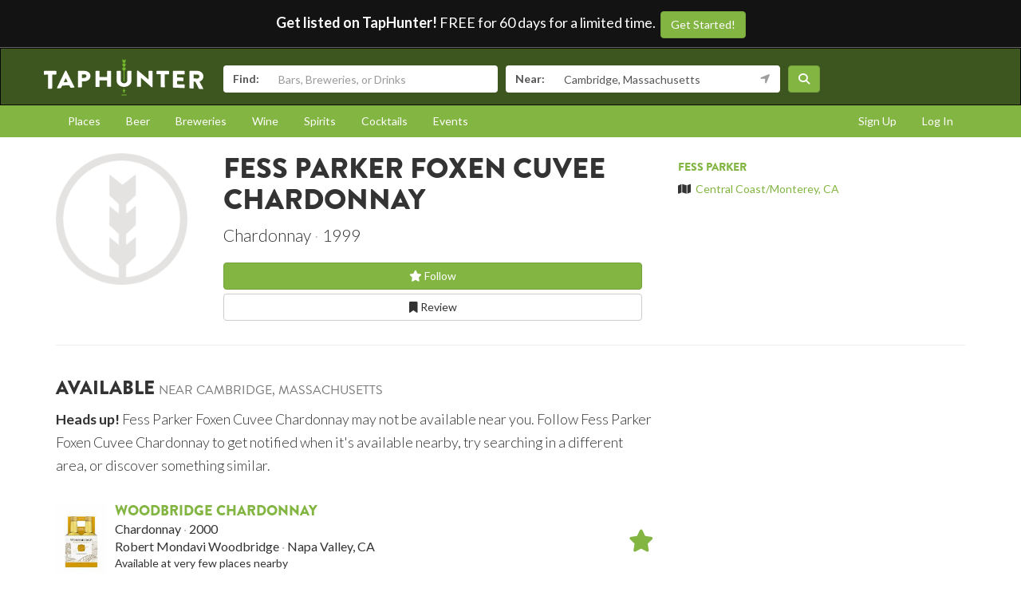

--- FILE ---
content_type: text/html; charset=utf-8
request_url: https://www.taphunter.com/beverage/fess-parker-foxen-cuvee-chardonnay/5743249933729792
body_size: 5535
content:






<!DOCTYPE html>
<html lang="en"><head prefix="og: http://ogp.me/ns# fb: http://ogp.me/ns/fb# taphunter: http://ogp.me/ns/fb/taphunter#"><meta charset="utf-8"><meta http-equiv="X-UA-Compatible" content="IE=edge"><meta name="viewport" content="width=device-width, initial-scale=1"><meta property="fb:app_id" content="132562649599" /><meta name="twitter:app:country" content="US" /><meta name="twitter:app:name:iphone" content="TapHunter - Find Beer, Spirits, & More" /><meta name="twitter:app:id:iphone" content="512023104" /><meta name="twitter:app:name:googleplay" content="TapHunter" /><meta name="twitter:app:id:googleplay" content="com.taphunter.webbased" /><meta itemprop="market" content="boston" /><meta name="description" content="Fess Parker Foxen Cuvee Chardonnay from Fess Parker - Chardonnay - Where it's available near you"><link rel="canonical" href="https://www.taphunter.com/beverage/fess-parker-foxen-cuvee-chardonnay/5743249933729792" /><meta property="og:description" content="Fess Parker Foxen Cuvee Chardonnay - Where it's available near you"/><meta property="og:type" content="taphunter:beverage" /><meta property="og:url" content="https://www.taphunter.com/beverage/fess-parker-foxen-cuvee-chardonnay/5743249933729792" /><meta property="og:title" content="Fess Parker Foxen Cuvee Chardonnay from Fess Parker - Where it's available near you" /><meta itemprop="beverage-id" content="5743249933729792" /><meta property="og:image" content="https://www.taphunter.com/static/img/logo.png" /><title>Fess Parker Foxen Cuvee Chardonnay from Fess Parker - Where it's available near you - TapHunter</title><script src="//use.typekit.net/oge1rtx.js"></script><script>try{Typekit.load();}catch(e){}</script><script>
			window.GEOPOINT = {
				lat: 42.3646,
				lng: -71.1028
			};
		</script><link href="/static/collected/publicweb.55fe37a197f5.css" rel="stylesheet" type="text/css"><link rel="apple-touch-icon" href="/static/images/appicons/appicon-60.png"><link rel="apple-touch-icon" sizes="76x76" href="/static/images/appicons/appicon-76.png"><link rel="apple-touch-icon" sizes="120x120" href="/static/images/appicons/appicon-60@2x.png"><link rel="apple-touch-icon" sizes="152x152" href="/static/images/appicons/appicon-76@2x.png"><!-- Google Tag Manager --><script>(function(w,d,s,l,i){w[l]=w[l]||[];w[l].push({'gtm.start':
new Date().getTime(),event:'gtm.js'});var f=d.getElementsByTagName(s)[0],
j=d.createElement(s),dl=l!='dataLayer'?'&l='+l:'';j.async=true;j.src=
'https://www.googletagmanager.com/gtm.js?id='+i+dl;f.parentNode.insertBefore(j,f);
})(window,document,'script','dataLayer','GTM-NNT2DX');</script><!-- End Google Tag Manager --><script src="https://www.google.com/recaptcha/api.js"></script></head><body><!-- Google Tag Manager (noscript) --><noscript><iframe src="https://www.googletagmanager.com/ns.html?id=GTM-NNT2DX"
height="0" width="0" style="display:none;visibility:hidden"></iframe></noscript><!-- End Google Tag Manager (noscript) --><header id="header"><div class="header-cta"><span id="b2b-cta-text"><strong>Get listed on TapHunter!</strong> FREE for 60 days for a limited time. &nbsp;</span><span><a href="/get-listed/start?promo_code=covid60" class="btn btn-primary gtm-link">Get Started!</a></span></div><nav class="navbar navbar-inverse navbar-green"><div class="container"><div class="navbar-header"><button type="button" class="navbar-toggle collapsed" data-toggle="collapse" data-target="#navbar" aria-expanded="false" aria-controls="navbar"><span class="sr-only">Toggle navigation</span><span class="icon-bar"></span><span class="icon-bar"></span><span class="icon-bar"></span></button><a class="navbar-brand" href="/location/"></a></div><div id="navbar" class="navbar-collapse collapse"><form id="searchform" action="/search/"><div class="input-group"><span class="input-group-addon">Find:</span><input class="form-control" name="search" placeholder="Bars, Breweries, or Drinks" ></div><div class="input-group"><span class="input-group-addon">Near:</span><input class="form-control" name="near" placeholder="City, State, or Zip" value="Cambridge, Massachusetts"><span class="input-group-addon"><button type="button" class="btn btn-link geolocation-and-search gtm-track-click" data-gtm-label="Current Location" data-loading-text="<span class='fa fa-spin fa-spinner'></span>" data-error-text="<span class='fa fa-exclamation-triangle'></span>"><span class="fa fa-location-arrow"></span></button></span></div><button class="btn btn-primary"><i class="fa fa-search"></i></button></form></div><!--/.navbar-collapse --></div></nav></header><div role="navigation" id="subnavigation"><div class="container"><ul class="nav nav-pills"><li role="presentation"><a href="/search/?type=locations&near=Cambridge%2C%20Massachusetts">Places</a></li><li role="presentation"><a href="/search/?type=beers&near=Cambridge%2C%20Massachusetts">Beer</a></li><li role="presentation"><a href="/search/?type=breweries&near=Cambridge%2C%20Massachusetts">Breweries</a></li><li role="presentation"><a href="/search/?type=wines&near=Cambridge%2C%20Massachusetts">Wine</a></li><li role="presentation"><a href="/search/?type=spirits&near=Cambridge%2C%20Massachusetts">Spirits</a></li><li role="presentation"><a href="/search/?type=cocktails&near=Cambridge%2C%20Massachusetts">Cocktails</a></li><li role="presentation"><a href="/search/?type=events&near=Cambridge%2C%20Massachusetts">Events</a></li><li role="presentation" class="pull-right"><a href="/u/login/">Log In</a></li><li role="presentation" class="pull-right"><a href="/u/signup/">Sign Up</a></li></ul></div></div><div class="container"><div class="detailview"><div data-beverage-key="ahJzfnRoZXRhcGh1bnRlci1ocmRyHAsSD2JldmF0b19iZXZlcmFnZRiAgKChye6ZCgw" data-beverage-id="5743249933729792"><div class="row"><div class="col-xs-12 col-sm-6 col-sm-push-2"><!-- displayed only on mobile --><div class="col-xs-12 visible-xs"><img src="/static/v3/images/photoDefault.png" alt="Logo for Fess Parker Foxen Cuvee Chardonnay" class="img-responsive logo"></div><div class="col-xs-12"><h1>Fess Parker Foxen Cuvee Chardonnay</h1><p class="separated lead"><span class="type_name">Chardonnay</span><span class="bev_vintage">1999</span></p><div class="buttons"><a href="/user/follow/beverage/ahJzfnRoZXRhcGh1bnRlci1ocmRyHAsSD2JldmF0b19iZXZlcmFnZRiAgKChye6ZCgw" class="btn btn-primary btn-block"><span class="follow fa fa-star-o" title="Login and follow Fess Parker Foxen Cuvee Chardonnay"></span> Follow</a><a href="/beverage/fess-parker-foxen-cuvee-chardonnay/5743249933729792/review/" class="btn btn-default btn-block" title="Review Fess Parker Foxen Cuvee Chardonnay"><span class="fa fa-bookmark-o"></span> Review
							</a></div><p></p></div></div><div class="col-xs-12 col-sm-2 col-sm-pull-6"><div class="row"><!-- hidden from mobile --><div class="col-sm-12 hidden-xs"><img src="/static/v3/images/photoDefault.png" alt="Logo for Fess Parker Foxen Cuvee Chardonnay" class="img-responsive logo"></div></div></div><div class="col-xs-12 col-sm-4 secondary"><h5><a href="/beverage/company/fess-parker/4613445364744192">Fess Parker</a></h5><ul class="list-unstyled"><li><span class="fa fa-map"></span>&nbsp; <a href="https://maps.google.com/?q=Central%20Coast/Monterey%2C%20CA">Central Coast/Monterey, CA</a></li></ul></div></div><hr /><div class="row"><div class="col-sm-8 col-xs-12"><h3>Available <small>near Cambridge, Massachusetts</small></h3><p class="lead"><small><strong>Heads up!</strong> Fess Parker Foxen Cuvee Chardonnay may not be available near you. Follow Fess Parker Foxen Cuvee Chardonnay to get notified when it's available nearby, try searching in a different area, or discover something similar.</small></p><div class="media listrow " data-type="beverage" data-key="ahJzfnRoZXRhcGh1bnRlci1ocmRyHAsSD2JldmF0b19iZXZlcmFnZRiAgKDho5WvCww"><div class="media-left"><img class="media-object" src="https://lh3.googleusercontent.com/_1z0WQi5tjcG4_wrJzbgI1falzQXEzWjklOMHJOVIdrS7DtnF3sWBNqIY9709-MDL66c0FUDz3Bnf7rXZ_Ke4Dy3pTsxdbW2aDECpz5KYyc=s150" alt="Woodbridge Chardonnay" /></div><div class="media-body"><h4 class="media-heading"><a href="/beverage/woodbridge-chardonnay/6399888827351040">Woodbridge Chardonnay</a></h4><p class="separated"><span>Chardonnay</span><span>2000</span></p><p class="separated"><span>Robert Mondavi Woodbridge</span><span>Napa Valley, CA</span></p><p class="small">Available at very few places nearby</p></div><div class="media-right media-middle"><a href="/user/follow/beverage/ahJzfnRoZXRhcGh1bnRlci1ocmRyHAsSD2JldmF0b19iZXZlcmFnZRiAgKDho5WvCww"><span class="follow fa fa-2x fa-star-o" title="Login and follow Woodbridge Chardonnay"></span></a></div></div><div class="media listrow " data-type="beverage" data-key="ahJzfnRoZXRhcGh1bnRlci1ocmRyHAsSD2JldmF0b19iZXZlcmFnZRiAgJD6v4nZCAw"><div class="media-left"><img class="media-object" src="/static/v3/images/photoDefault.png" alt="Domino Chardonnay" /></div><div class="media-body"><h4 class="media-heading"><a href="/beverage/domino-chardonnay/4895352172052480">Domino Chardonnay</a></h4><p class="separated"><span>Chardonnay</span></p><p class="separated"><span>Domino Wines</span><span>California</span></p><p class="small">Available at very few places nearby</p><p class="text-muted small twolines"><em>DOMINO is a collection of contemporary, smooth-drinking wines. Perfect for lounging with friends, pairing with your favorite dishes, or just sipping alone, we have crafted this delicious wine style for your enjoyment and good play.
Style: Soft and supple, yet refreshing
Aromas/Flavors: Aromas of citrus, melon and toasty oak complemented by flavors of lemon zest, apple, honey and vanilla
Finish: Long, rich and juicy</em></p></div><div class="media-right media-middle"><a href="/user/follow/beverage/ahJzfnRoZXRhcGh1bnRlci1ocmRyHAsSD2JldmF0b19iZXZlcmFnZRiAgJD6v4nZCAw"><span class="follow fa fa-2x fa-star-o" title="Login and follow Domino Chardonnay"></span></a></div></div><div class="media listrow " data-type="beverage" data-key="ahJzfnRoZXRhcGh1bnRlci1ocmRyHAsSD2JldmF0b19iZXZlcmFnZRiAgODskpfiCgw"><div class="media-left"><img class="media-object" src="/static/v3/images/photoDefault.png" alt="Grayson Cellars Chardonnay" /></div><div class="media-body"><h4 class="media-heading"><a href="/beverage/grayson-cellars-chardonnay/6061303426187264">Grayson Cellars Chardonnay</a></h4><p class="separated"><span>Chardonnay</span><span>2014</span></p><p class="separated"><span>Grayson Cellars</span><span>Napa Valley, CA</span></p><p class="small">Available at a few places nearby</p><p class="text-muted small twolines"><em>The 2014 Grayson Chardonnay is brilliantly ripe and shows bright, brisk acidity and good minerality with notes of pineapple and apricot. The palate offers green apple fruit with a crisp finish showing gentle hints of apple pie and vanilla flavors</em></p></div><div class="media-right media-middle"><a href="/user/follow/beverage/ahJzfnRoZXRhcGh1bnRlci1ocmRyHAsSD2JldmF0b19iZXZlcmFnZRiAgODskpfiCgw"><span class="follow fa fa-2x fa-star-o" title="Login and follow Grayson Cellars Chardonnay"></span></a></div></div></div></div></div></div></div><footer id="footer"><div class="container"><div class="row"><!--Footer About Description --><div class="col-md-3 col-sm-6"><h4>Contact</h4><p></p><ul class="contact-list"><li><i class="fa fa-envelope-o"></i><a href="mailto:info@taphunter.com">info@taphunter.com</a></li></ul><!-- Start Social Links --><ul class="social"><li class="facebook"><a href="https://facebook.com/evergreenhq" target="_blank"><i class="fa fa-facebook"></i></a></li><li class="twitter"><a href="https://twitter.com/taphunter" target="_blank"><i class="fa-brands fa-x-twitter"></i></a></li><li class="instagram"><a href="https://instagram.com/evergreen.technology" target="_blank"><i class="fa fa-instagram"></i></a></li><li class="snapchat"><a href="https://www.snapchat.com/add/trytaphunter"><i class="fa fa-snapchat-ghost"></i></a></li></ul><!-- End Social Links	--></div><!-- End Footer About Description --><!-- Start Contact Details	--><div class="col-md-3 col-sm-6"><div class="contact-info"><h4>Company</h4><ul class="quick-links"><li><a href="https://www.evergreenhq.com/story/">About</a></li><li><a href="https://taphunter.workable.com/">Careers</a></li><li><a href="https://www.evergreenhq.com/blog/">Blog</a></li><li><a href="https://www.evergreenhq.com/privacy-policy/">Privacy Policy</a></li></ul></div><!-- End Contact Details	--></div><div class="col-md-3 col-sm-6"><div class="contact-info"><h4>For Business</h4><ul class="quick-links"><li><a href="https://www.evergreenhq.com/products/digital-drink-menu/" class="gtm-link">Digital Menus</a></li><li><a href="https://www.evergreenhq.com/products/print-menu/" class="gtm-link">Print Menus</a></li><li><a href="https://www.evergreenhq.com/products/inventory/" class="gtm-link">Inventory</a></li><li><a href="https://www.evergreenhq.com/products/social-media-tools/" class="gtm-link">Social Media</a></li><li><a href="https://www.evergreenhq.com/products/pos-integration/" class="gtm-link">POS Integration</a></li></ul></div></div><div class="col-md-3 col-sm-6 bottom-contact"><h4>Get the App</h4><ul class="appstores"><li class="apple"><a class="gtm-link" href="https://apps.apple.com/us/app/taphunter-find-beverages/id512023104" target="_blank">Download on the AppStore</a></li><li class="google"><a class="gtm-link" href="https://play.google.com/store/apps/details?id=com.taphunter.webbased&hl=en" target="_blank">Get it on Google Play</a></li></ul></div></div><div class="row city-links"><div class="col-xs-12 "><p class="text-center"><a href="/search/?near=San+Diego,+CA">San Diego</a> | 
					<a href="/search/?near=New+York,+NY">New York</a> | 
					<a href="/search/?near=Atlanta,+GA">Atlanta</a> | 
					<a href="/search/?near=San+Francisco,+CA">San Francisco</a> | 
					<a href="/search/?near=Charlotte,+NC">Charlotte</a> | 
					<a href="/search/?near=Chicago,+IL">Chicago</a> | 
					<a href="/search/?near=Dallas,+TX">Dallas</a> | 
					<a href="/search/?near=Denver,+CO">Denver</a> | 
					<a href="/search/?near=Houston,+TX">Houston</a> | 
					<a href="/search/?near=Orange+County,+CA">Orange County</a> | 
					<a href="/search/?near=Los+Angeles,+CA">Los Angeles</a> | 
					<a href="/search/more-cities/">More cities</a></p></div></div><div class="row"><div class="col-xs-12"><p>&copy; 2026 TapHunter</p></div></div></div></footer><script src="//cdnjs.cloudflare.com/ajax/libs/underscore.js/1.7.0/underscore-min.js"></script><script src="https://maps.googleapis.com/maps/api/js?key=AIzaSyAZkpuFS98PYHLvfFkiMVJt7G_BtMDS5S4&libraries=places"></script><script src="/static/collected/publicweb.758ce94312d9.js"></script><link rel="stylesheet" href="/static/js/jquery.appbanner/jquery.appbanner.css" type="text/css" media="screen" /><script src="/static/js/jquery.appbanner/jquery.appbanner.js"></script><script>
	fb_refresh_on_auth_login = false;
	window.fbAsyncInit = function() {
		FB.init({appId: '132562649599'
			, version: 'v2.0'
			, status: true
			, cookie: true
			, xfbml: true});
		FB.Event.subscribe('auth.logout', function(response) {
			window.location.reload();
		});
		FB.Event.subscribe('auth.login', function(response) {
			// If we're using the "login" button then we want to refresh the page.
			// If we're just updating a javascript auth token then we can pass that through ajax.
			if (fb_refresh_on_auth_login) {
				facebookLoginRedirect();
			} else {
				facebookRefreshTokenDebounced();
			}
		});
	};
	(function(d){
		var js, id = 'facebook-jssdk'; if (d.getElementById(id)) {return;}
		js = d.createElement('script'); js.id = id; js.async = true;
		js.src = "//connect.facebook.com/en_US/sdk.js";
		d.getElementsByTagName('head')[0].appendChild(js);
	}(document));
	function facebookLoginRedirect() {
		FB.getLoginStatus(function(response) {
			if (response.status === 'connected') {
				window.location.href = '/user/fbLogin?token='+response.authResponse.accessToken;
			}
		});
	}
	function facebookRefreshToken() {
		FB.getLoginStatus(function(response) {
			if (response.status === 'connected') {
				$.get("/user/ajax/fbToken", {token: response.authResponse.accessToken});
			}
		});
	}
	var facebookRefreshTokenDebounced = _.debounce(facebookRefreshToken, 1000, true);
</script></body></html>
